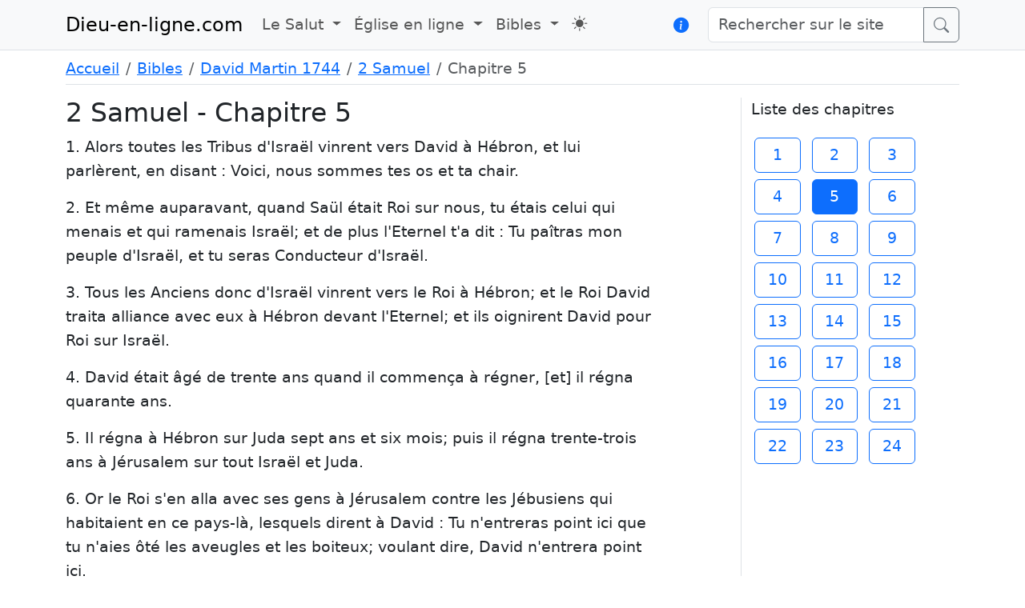

--- FILE ---
content_type: text/html; charset=UTF-8
request_url: https://www.dieu-en-ligne.com/bible/1744/livre/10/chapitre/5
body_size: 4232
content:
<html data-bs-theme="">
<head>
    <meta charset="utf-8">
    <meta name="viewport" content="width=device-width, initial-scale=1">
    <title>Dieu-en-ligne.com</title>
    <!-- Styles -->
    <link rel="preload" as="style" href="https://www.dieu-en-ligne.com/build/assets/app-024ebeed.css" /><link rel="modulepreload" href="https://www.dieu-en-ligne.com/build/assets/app-4091df82.js" /><link rel="stylesheet" href="https://www.dieu-en-ligne.com/build/assets/app-024ebeed.css" /><script type="module" src="https://www.dieu-en-ligne.com/build/assets/app-4091df82.js"></script></head>
<body>
    <nav class="navbar navbar-expand-lg bg-body-tertiary border-bottom mb-2">
    <div class="container">
        <a class="navbar-brand" href="/">Dieu-en-ligne.com</a>
        <button class="navbar-toggler" type="button" data-bs-toggle="collapse" data-bs-target="#navbarSupportedContent" aria-controls="navbarSupportedContent" aria-expanded="false" aria-label="Toggle navigation">
            <span class="navbar-toggler-icon"></span>
        </button>
        <div class="collapse navbar-collapse" id="navbarSupportedContent">
            <ul class="navbar-nav me-auto mb-2 mb-lg-0">
                <li class="nav-item dropdown">
                    <a class="nav-link dropdown-toggle" href="#" role="button" data-bs-toggle="dropdown" aria-expanded="false">
                        Le Salut
                    </a>
                    <ul class="dropdown-menu">
                        <li><h6 class="dropdown-header">Comment être sauvé</h6></li>
                        <li><a class="dropdown-item" href="https://www.dieu-en-ligne.com/news/14">Plan du Salut</a></li>
                    </ul>
                </li>
                <li class="nav-item dropdown">
                    <a class="nav-link dropdown-toggle" href="#" role="button" data-bs-toggle="dropdown" aria-expanded="false">
                        Église en ligne
                    </a>
                    <ul class="dropdown-menu">
                        <li><h6 class="dropdown-header">Mon ministère</h6></li>
                        <li><a class="dropdown-item" href="https://www.dieu-en-ligne.com/news">Prédications texte</a></li>
                        <li><a class="dropdown-item" href="https://www.dieu-en-ligne.com/podcasts">Prédications audio</a></li>
                        <li><a class="dropdown-item" href="https://www.dieu-en-ligne.com/videocasts">Videocasts</a></li>
                        <li><hr class="dropdown-divider"></li>
                        <li><h6 class="dropdown-header">Desmond O'Shea</h6></li>
                        <li><a class="dropdown-item" href="https://www.dieu-en-ligne.com/church/declaration-foi">Déclaration de foi</a></li>
                        <li><a class="dropdown-item" href="https://www.dieu-en-ligne.com/church/mon-temoignage">Mon témoignage</a></li>
                        <li><a class="dropdown-item" href="https://www.dieu-en-ligne.com/church/contact">Contact</a></li>
                        <li><hr class="dropdown-divider"></li>
                        <li><a class="dropdown-item" href="/print/louis-second_fiable.pdf">Louis Segond, fiable?</a></li>
                    </ul>
                </li>
                <li class="nav-item dropdown">
                    <a class="nav-link dropdown-toggle" href="#" role="button" data-bs-toggle="dropdown" aria-expanded="false">
                        Bibles
                    </a>
                    <ul class="dropdown-menu">
                        <li><a class="dropdown-item" href="https://www.dieu-en-ligne.com/bible/1744">Bible Martin 1744</a></li>
                        <li><a class="dropdown-item" href="https://www.dieu-en-ligne.com/bible/1855">Bible Martin 1855</a></li>
                        <li><a class="dropdown-item" href="https://www.dieu-en-ligne.com/bible/1910">Louis Segond 1910</a></li>
                        <li><a class="dropdown-item" href="https://www.dieu-en-ligne.com/bible/1611">King James 1611</a></li>
                        <li><a class="dropdown-item" href="https://www.dieu-en-ligne.com/bible/1909">Reina Valera 1909</a></li>
                        <li><a class="dropdown-item" href="https://www.dieu-en-ligne.com/bible/1669">Genève 1669</a></li>
                    </ul>
                </li>
                <li class="nav-item">
                    <a id="toggleTheme" class="nav-link mt-1 mb-2 mb-lg-0" href="https://www.dieu-en-ligne.com/theme" role="button" aria-current="page" title="Thème clair/sombre"><i class="bi bi-sun-fill"></i></a>
                </li>
            </ul>

                        <a href="" class="mb-2 mb-lg-0 me-4" role="button" data-bs-toggle="modal" data-bs-target="#liberteExpression" title="La liberté d'expression"><i class="bi bi-info-circle-fill"></i></a>
            <form method="GET" action="https://www.dieu-en-ligne.com/search" class="mb-2 mb-lg-0" role="search">
                <div class="input-group">
                    <input class="form-control" type="text" name="search" placeholder="Rechercher sur le site" aria-label="Rechercher sur le site">
                    <button class="btn btn-outline-secondary input-group-text" type="submit" value="submit"><i class="bi bi-search"></i></button>
                </div>
            </form>
        </div>
    </div>
</nav>

<div class="modal fade" id="liberteExpression" tabindex="-1" aria-labelledby="liberteExpression" aria-hidden="true">
    <div class="modal-dialog">
        <div class="modal-content">
            <div class="modal-header">
                <h1 class="modal-title fs-5" id="exampleModalLabel">La liberté d'expression</h1>
                <button type="button" class="btn-close" data-bs-dismiss="modal" aria-label="Close"></button>
            </div>
            <div class="modal-body">
                <h3>Constitution française : article 10</h3>
                <p>
                    Nul ne peut être inquiété pour ses opinions même religieuses… et selon le décret-loi du 23 octobre 1935, nous sommes en droit de tenir des
                    réunions en plein air sur la voie publique pour y proclamer l’évangile et diffuser l’évangile par colportage selon le décret-loi du 28 mars 1907.
                    Ainsi nous exerçons notre liberté en proclamant la Parole de Dieu au public…
                </p>
                <h3>Article 10 de l’Union Européenne</h3>
                <p>
                    Toute personne a droit à la liberté de pensée, de conscience et de religion. Ce droit implique la liberté de changer de religion ou de conviction
                    ainsi que la liberté de manifester sa religion ou sa conviction individuellement ou collectivement, en public ou en privé, par culte, l’enseignement,
                    les pratiques et l’accomplissement des rites.
                </p>
            </div>
            <div class="modal-footer">
                <button type="button" class="btn btn-secondary" data-bs-dismiss="modal">Fermer</button>
            </div>
        </div>
    </div>
</div>
    <div class="container">
                <nav aria-label="breadcrumb">
        <ol class="breadcrumb border-bottom pb-1">
                                                <li class="breadcrumb-item"><a href="https://www.dieu-en-ligne.com">Accueil</a></li>
                                                                <li class="breadcrumb-item"><a href="https://www.dieu-en-ligne.com/bible">Bibles</a></li>
                                                                <li class="breadcrumb-item"><a href="https://www.dieu-en-ligne.com/bible/1744">David Martin 1744</a></li>
                                                                <li class="breadcrumb-item"><a href="https://dieu-en-ligne.com/bible/1744/livre/10">2 Samuel</a></li>
                                                                <li class="breadcrumb-item active" aria-current="page">Chapitre 5</li>
                                    </ol>
    </nav>


    <div class="row">
        <div class="col-lg-8">
            <h1>2 Samuel - Chapitre 5</h1>
                            <p id="line1">1. Alors toutes les Tribus d&#039;Israël vinrent vers David à Hébron, et lui parlèrent, en disant : Voici, nous sommes tes os et ta chair. </p>
                            <p id="line2">2. Et même auparavant, quand Saül était Roi sur nous, tu étais celui qui menais et qui ramenais Israël; et de plus l&#039;Eternel t&#039;a dit : Tu paîtras mon peuple d&#039;Israël, et tu seras Conducteur d&#039;Israël. </p>
                            <p id="line3">3. Tous les Anciens donc d&#039;Israël vinrent vers le Roi à Hébron; et le Roi David traita alliance avec eux à Hébron devant l&#039;Eternel; et ils oignirent David pour Roi sur Israël. </p>
                            <p id="line4">4. David était âgé de trente ans quand il commença à régner, [et] il régna quarante ans. </p>
                            <p id="line5">5. Il régna à Hébron sur Juda sept ans et six mois; puis il régna trente-trois ans à Jérusalem sur tout Israël et Juda. </p>
                            <p id="line6">6. Or le Roi s&#039;en alla avec ses gens à Jérusalem contre les Jébusiens qui habitaient en ce pays-là, lesquels dirent à David : Tu n&#039;entreras point ici que tu n&#039;aies ôté les aveugles et les boiteux; voulant dire, David n&#039;entrera point ici. </p>
                            <p id="line7">7. Néanmoins David prit la forteresse de Sion, qui est la Cité de David. </p>
                            <p id="line8">8. Or David avait dit en ce jour-là : Quiconque aura battu les Jébusiens, et aura atteint le canal, et les aveugles et les boiteux qui sont haïs de l&#039;âme de David, [sera récompensé]. C&#039;est pourquoi on dit : Aucun aveugle ni boiteux n&#039;entrera dans cette maison. </p>
                            <p id="line9">9. Et David habita dans la forteresse, et l&#039;appela la Cité de David; et David y bâtit tout alentour, depuis Millo jusqu&#039;au dedans. </p>
                            <p id="line10">10. Et David faisait toujours des progrès; car l&#039;Eternel le Dieu des armées était avec lui. </p>
                            <p id="line11">11. Hiram aussi Roi de Tyr envoya des messagers à David, et du bois de cèdre, et des charpentiers, et des tailleurs de pierres à bâtir; et ils bâtirent la maison de David. </p>
                            <p id="line12">12. Et David connut que l&#039;Eternel l&#039;avait affermi Roi sur Israël, et qu&#039;il avait élevé son Royaume, à cause de son peuple d&#039;Israël. </p>
                            <p id="line13">13. Et David prit encore des concubines et des femmes de Jérusalem, après qu&#039;il fut venu d&#039;Hébron, et il lui naquit encore des fils et des filles. </p>
                            <p id="line14">14. Et ce sont ici les noms de ceux qui lui naquirent à Jérusalem, Sammuah, et Sobab, et Nathan, et Salomon, </p>
                            <p id="line15">15. Et Jibhar, et Elisuah, et Népheg, et Japhiah, </p>
                            <p id="line16">16. Et Elisama, et Eljadah, et Eliphelet. </p>
                            <p id="line17">17. r quand les Philistins eurent appris qu&#039;on avait oint David pour Roi sur Israël, ils montèrent tous pour chercher David; et David l&#039;ayant appris, descendit vers la forteresse. </p>
                            <p id="line18">18. Et les Philistins vinrent, et se répandirent dans la vallée des Réphaïms. </p>
                            <p id="line19">19. Alors David consulta l&#039;Eternel, en disant : Monterai-je contre les Philistins? les livreras-tu entre mes mains? et l&#039;Eternel répondit à David : Monte, car certainement je livrerai les Philistins entre tes mains. </p>
                            <p id="line20">20. Alors David vint en Bahal-pératsim, et les battit là, et il dit : L&#039;Eternel a fait écouler mes ennemis devant moi, comme par un débordement d&#039;eaux; c&#039;est pourquoi il nomma ce lieu-là, Bahal-pératsim. </p>
                            <p id="line21">21. Et ils laissèrent là leurs faux dieux, lesquels David et ses gens emportèrent. </p>
                            <p id="line22">22. Et les Philistins montèrent encore une autre fois, et se répandirent dans la vallée des Réphaïms. </p>
                            <p id="line23">23. Et David consulta l&#039;Eternel, qui répondit : Tu ne monteras point; [mais] tu tourneras derrière eux, et iras contr&#039;eux vis-à-vis des meuriers. </p>
                            <p id="line24">24. Et quand tu entendras sur le sommet des meuriers un bruit comme de gens qui marchent, alors remue-toi; parce que l&#039;Eternel sera sorti alors devant toi pour battre le camp des Philistins. </p>
                            <p id="line25">25. David donc fit ainsi que l&#039;Eternel lui avait commandé; et battit les Philistins depuis Guébah jusqu&#039;à Guézer. </p>
                    </div>
        <div class="offset-lg-1 col-lg-3 border-start">
            <p>Liste des chapitres</p>
            <div class="mb-2">
                                    <a class="m-1 btn  btn-outline-primary " href="https://www.dieu-en-ligne.com/bible/1744/livre/10/chapitre/1" style="width: 3em">1</a>
                                    <a class="m-1 btn  btn-outline-primary " href="https://www.dieu-en-ligne.com/bible/1744/livre/10/chapitre/2" style="width: 3em">2</a>
                                    <a class="m-1 btn  btn-outline-primary " href="https://www.dieu-en-ligne.com/bible/1744/livre/10/chapitre/3" style="width: 3em">3</a>
                                    <a class="m-1 btn  btn-outline-primary " href="https://www.dieu-en-ligne.com/bible/1744/livre/10/chapitre/4" style="width: 3em">4</a>
                                    <a class="m-1 btn  btn-primary " href="https://www.dieu-en-ligne.com/bible/1744/livre/10/chapitre/5" style="width: 3em">5</a>
                                    <a class="m-1 btn  btn-outline-primary " href="https://www.dieu-en-ligne.com/bible/1744/livre/10/chapitre/6" style="width: 3em">6</a>
                                    <a class="m-1 btn  btn-outline-primary " href="https://www.dieu-en-ligne.com/bible/1744/livre/10/chapitre/7" style="width: 3em">7</a>
                                    <a class="m-1 btn  btn-outline-primary " href="https://www.dieu-en-ligne.com/bible/1744/livre/10/chapitre/8" style="width: 3em">8</a>
                                    <a class="m-1 btn  btn-outline-primary " href="https://www.dieu-en-ligne.com/bible/1744/livre/10/chapitre/9" style="width: 3em">9</a>
                                    <a class="m-1 btn  btn-outline-primary " href="https://www.dieu-en-ligne.com/bible/1744/livre/10/chapitre/10" style="width: 3em">10</a>
                                    <a class="m-1 btn  btn-outline-primary " href="https://www.dieu-en-ligne.com/bible/1744/livre/10/chapitre/11" style="width: 3em">11</a>
                                    <a class="m-1 btn  btn-outline-primary " href="https://www.dieu-en-ligne.com/bible/1744/livre/10/chapitre/12" style="width: 3em">12</a>
                                    <a class="m-1 btn  btn-outline-primary " href="https://www.dieu-en-ligne.com/bible/1744/livre/10/chapitre/13" style="width: 3em">13</a>
                                    <a class="m-1 btn  btn-outline-primary " href="https://www.dieu-en-ligne.com/bible/1744/livre/10/chapitre/14" style="width: 3em">14</a>
                                    <a class="m-1 btn  btn-outline-primary " href="https://www.dieu-en-ligne.com/bible/1744/livre/10/chapitre/15" style="width: 3em">15</a>
                                    <a class="m-1 btn  btn-outline-primary " href="https://www.dieu-en-ligne.com/bible/1744/livre/10/chapitre/16" style="width: 3em">16</a>
                                    <a class="m-1 btn  btn-outline-primary " href="https://www.dieu-en-ligne.com/bible/1744/livre/10/chapitre/17" style="width: 3em">17</a>
                                    <a class="m-1 btn  btn-outline-primary " href="https://www.dieu-en-ligne.com/bible/1744/livre/10/chapitre/18" style="width: 3em">18</a>
                                    <a class="m-1 btn  btn-outline-primary " href="https://www.dieu-en-ligne.com/bible/1744/livre/10/chapitre/19" style="width: 3em">19</a>
                                    <a class="m-1 btn  btn-outline-primary " href="https://www.dieu-en-ligne.com/bible/1744/livre/10/chapitre/20" style="width: 3em">20</a>
                                    <a class="m-1 btn  btn-outline-primary " href="https://www.dieu-en-ligne.com/bible/1744/livre/10/chapitre/21" style="width: 3em">21</a>
                                    <a class="m-1 btn  btn-outline-primary " href="https://www.dieu-en-ligne.com/bible/1744/livre/10/chapitre/22" style="width: 3em">22</a>
                                    <a class="m-1 btn  btn-outline-primary " href="https://www.dieu-en-ligne.com/bible/1744/livre/10/chapitre/23" style="width: 3em">23</a>
                                    <a class="m-1 btn  btn-outline-primary " href="https://www.dieu-en-ligne.com/bible/1744/livre/10/chapitre/24" style="width: 3em">24</a>
                            </div>
        </div>
    </div>
    </div>
    <div class="container-fluid border-top">
    <div class="row">
        <div class="col-md offset-md-3 align-self-center">
            <figure class="text-center">
                <blockquote class="blockquote">
                    <p>...celui qui gagne les âmes, est sage."</p>
                </blockquote>
                <figcaption class="blockquote-footer">
                    Proverbes 11:30
                </figcaption>
            </figure>
        </div>
        <div class="col">
            <img class="" src="https://www.dieu-en-ligne.com/images/Bible-Sower.png" alt="Bible-Sower">
        </div>
    </div>
</div>
</body>
</html>
